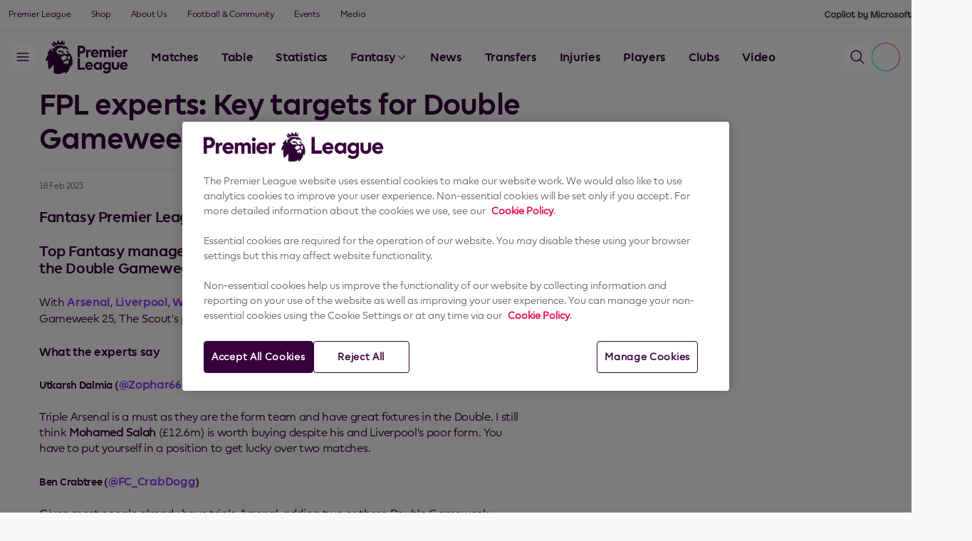

--- FILE ---
content_type: text/html;charset=utf-8
request_url: https://www.premierleague.com/en/news/3063548
body_size: 15725
content:
<!doctype html>
<html lang="en">

<head>
	<meta charset="UTF-8">
	<meta http-equiv="X-UA-Compatible" content="IE=edge,chrome=1">
	<meta name="viewport" content="width=device-width, initial-scale=1">

	<meta name="twitter:title" content="FPL experts: Key targets for Double Gameweek 25"/>
<meta data-analytics="screen_page_category" content="news"/>
<meta name="keywords" content="text"/>
<meta property="og:type" content="article"/>
<meta name="description" content="Top Fantasy managers discuss the best players to bring in ahead of the Double Gameweek"/>
<meta name="twitter:description" content="Top Fantasy managers discuss the best players to bring in ahead of the Double Gameweek"/>
<meta name="twitter:image" content="https://resources.premierleague.com/premierleague/photo/2022/12/28/bdd32bef-5582-4f2d-8df6-f375f84a2c4a/Mohamed-Salah.jpg"/>
<meta data-analytics="screen_page_name" content="article"/>
<meta property="og:title" content="FPL experts: Key targets for Double Gameweek 25"/>
<meta property="og:image" content="https://resources.premierleague.com/premierleague/photo/2022/12/28/bdd32bef-5582-4f2d-8df6-f375f84a2c4a/Mohamed-Salah.jpg"/>
<title>FPL experts: Key targets for Double Gameweek 25</title>
<meta property="og:description" content="Top Fantasy managers discuss the best players to bring in ahead of the Double Gameweek"/>


    <link rel="stylesheet" href="/resources/v1.37.7/styles/screen.css" media="screen" />

	<!-- Sets the theme immediately on <html> element -->
	<script>
	    (function () {
            let selectedTheme = localStorage.getItem('theme');

            if (selectedTheme === 'null') {
                selectedTheme = 'light-theme';
                localStorage.setItem('theme', 'light-theme');
            }

			const prefersDarkTheme = window.matchMedia('(prefers-color-scheme: dark)').matches;
			const theme = selectedTheme || (prefersDarkTheme ? 'dark-theme' : 'light-theme');

			document.documentElement.classList.add(theme);
        })();
	</script>

	<!-- OneTrust Cookies Consent Notice start for premierleague.com -->
	<script src="https://cdn-ukwest.onetrust.com/scripttemplates/otSDKStub.js"
			type="text/javascript"
			charset="UTF-8"
			data-domain-script="cdf436a9-4615-4772-a4b4-7660a91cc3a2" >
	</script>
	<script type="text/javascript">
			function OptanonWrapper() { }
	</script>
	<!-- OneTrust Cookies Consent Notice end for premierleague.com -->

	<script src="/resources/v1.37.7/scripts/vendors.min.js"></script>

    <script>
        window.RESOURCES_VERSION = 'v1.37.7';
		console.info( '%c Version: ' + window.RESOURCES_VERSION + ' ', "background-color: #37003c; color: #ffffff;")
        window.ACTIVE_PL_MATCHWEEK_ID = '23';
        window.ACTIVE_PL_SEASON_ID = '2025';
        window.USE_REQ_LANGUAGE = 'false';
		window.SDP_API = 'https://sdp-prem-prod.premier-league-prod.pulselive.com/api';
		window.LIVESTREAM_REDIRECT = '{$LIVESTREAM_REDIRECT$}';
		window.PLPLUS_ALLOWED_COUNTRIES = '{$PLPLUS_ALLOWED_COUNTRIES$}';
    </script>

	<!-- Google Tag Manager -->
	<script>
		(function(w,d,s,l,i){w[l]=w[l]||[];w[l].push({'gtm.start':
		new Date().getTime(),event:'gtm.js'});var f=d.getElementsByTagName(s)[0],
		j=d.createElement(s),dl=l!='dataLayer'?'&l='+l:'';j.async=true;j.src=
		'https://www.googletagmanager.com/gtm.js?id='+i+dl;f.parentNode.insertBefore(j,f);
		})(window,document,'script','dataLayer','GTM-MDWXC59G');
	</script>
	<!-- End Google Tag Manager -->

	<link rel="apple-touch-icon-precomposed" sizes="57x57" href="/resources/v1.37.7/i/favicon/apple-touch-icon-57x57.png" />
	<link rel="apple-touch-icon-precomposed" sizes="114x114" href="/resources/v1.37.7/i/favicon/apple-touch-icon-114x114.png" />
	<link rel="apple-touch-icon-precomposed" sizes="72x72" href="/resources/v1.37.7/i/favicon/apple-touch-icon-72x72.png" />
	<link rel="apple-touch-icon-precomposed" sizes="144x144" href="/resources/v1.37.7/i/favicon/apple-touch-icon-144x144.png" />
	<link rel="apple-touch-icon-precomposed" sizes="60x60" href="/resources/v1.37.7/i/favicon/apple-touch-icon-60x60.png" />
	<link rel="apple-touch-icon-precomposed" sizes="120x120" href="/resources/v1.37.7/i/favicon/apple-touch-icon-120x120.png" />
	<link rel="apple-touch-icon-precomposed" sizes="76x76" href="/resources/v1.37.7/i/favicon/apple-touch-icon-76x76.png" />
	<link rel="apple-touch-icon-precomposed" sizes="152x152" href="/resources/v1.37.7/i/favicon/apple-touch-icon-152x152.png" />
	<link rel="icon" type="image/png" href="/resources/v1.37.7/i/favicon/favicon-196x196.png" sizes="196x196" />
	<link rel="icon" type="image/png" href="/resources/v1.37.7/i/favicon/favicon-96x96.png" sizes="96x96" />
	<link rel="icon" type="image/png" href="/resources/v1.37.7/i/favicon/favicon-32x32.png" sizes="32x32" />
	<link rel="icon" type="image/png" href="/resources/v1.37.7/i/favicon/favicon-16x16.png" sizes="16x16" />
	<link rel="icon" type="image/png" href="/resources/v1.37.7/i/favicon/favicon-128.png" sizes="128x128" />
	<link rel="shortcut icon" href="/resources/v1.37.7/i/favicon/favicon.ico" />

	<!-- Adobe SDK -->
    <script src="https://assets.adobedtm.com/e7ad550d4f82/693c01019a2b/launch-a4f579b5dcc4.min.js"></script>

    


<script>
    if(!window.PULSE){window.PULSE={};}
    window.PULSE.envPaths = {"label":"production","domain":["www.premierleague.com"],"cdn":"/resources/v1.37.7/","api":"//api.premierleague.com","sso":{"authUrl":"https://account.premierleague.com","apiUrl":"https://api.pingone.eu/v1","environmentId":"68340de1-dfb9-412e-937c-20172986d129","clientId":"1f243d70-a140-4035-8c41-341f5af5aa12","disableAccountClientId":"0d9d0891-5a51-4f9e-b30d-46d76049e0ab","updateEmailClientId":"10a4ca84-8aca-497f-9a08-10e36e28c7a8","u13AppId":"c2906aae-cb6e-44d1-838f-0d3565380c06","pairing2FAClientId":"313a7ebb-d02c-41a9-bb3c-c97d21f3ada7","unpairing2FAClientId":"ff025e81-6b69-4082-a4fe-176632f4a34d"},"preferences":"https://api.premierleague.com/preferences/user/preferences","copilotApi":"https://ai.premierleaguedigital.com/api/companion/v1/","contentPersonalisationApi":"https://api.premierleague.com/personalisation","firebase":{"apiKey":"AIzaSyA-IEfY0MbeRPZlQkaxq-tytyzM7buoHYs","authDomain":"premier-league-app-v2-prod.firebaseapp.com","projectId":"premier-league-app-v2-prod","storageBucket":"premier-league-app-v2-prod.firebasestorage.app","messagingSenderId":"275434933608","appId":"1:275434933608:web:965f404a62d6a953b21add","measurementId":"G-X3CFNBHB32"},"evergent":{"apiUrl":"https://rest-stage-epl.evergent.com/epl","apiKey":"OWgsk66kLTLwlDDv","channelPartnerID":"EPL","subscriptionRequestMessage":"GetActiveSubscriptionsRequestMessage","packagesRequestMessage":"GetPkgsAndProdsWithPromosRequestMessage","paymentsRequestMessage":"GetPaymentsRequestMessage","signatureUrl":"https://payment-integration-origin.premier-league-dev.pulselive.com/api/payment/signature/generation","checkoutUrl":"https://epl-web-stage.evergent.com/checkout","removeSubscriptionRequestMessage":"RemoveSubscriptionRequestMessage"},"starHub":{"authUrl":"https://auth.pingone.eu","environmentId":"e69793ed-3569-4011-91e8-8eb91e0fb1f9","clientId":"e47eec8a-6940-4349-ad14-e8cc931d9ec1","acrValues":"5c7c12481f587350853df4c0995079e9"},"mediaKind":{"kssUrl":"https://ottapp-appgw-client-a.proda.epl.tv3cloud.com/S1/kss/signkey"}};
</script><script src="//translations.premier-league-prod.pulselive.com/premierleague/en.js" charset="UTF-8"></script>

<meta name="route-tags" content="">
<link rel="preload" href="//cdn.optimizely.com/js/5530288147660800.js" as="script">
<link rel="preconnect" href="//logx.optimizely.com">
<script>
  // Make sure this is run before the Optimizely script is executed so it stops events from being sent
  // You can also move this logic to the Project JavaScript within Optimizely itself
  // IMPORTANT: Write your own getCookie function if you need to read out OneTrust or another tool
    function getCookie(name) {
        var nameEQ = name + "=";
        var cookies = document.cookie.split(';');
        for (var i = 0; i < cookies.length; i++) {
            var c = cookies[i];
            while (c.charAt(0) === ' ') {
                c = c.substring(1);
            }
            if (c.indexOf(nameEQ) === 0) {
                return decodeURIComponent(c.substring(nameEQ.length));
            }
        }
        return "";
    }


    if (getCookie('OptanonConsent').indexOf('C0002:1') == -1){
        // Hold events if cookie wall is not accepted and no decision was made yet
        window.optimizely = window.optimizely || [];
        window.optimizely.push({
            "type": "holdEvents"
        });
    }
</script>

<script src="https://cdn.optimizely.com/js/5530288147660800.js"></script>

<script>
    // Check if cookie wall is accepted sufficiently
    if (getCookie('OptanonConsent').indexOf('C0002:0') != -1 && getCookie('OptanonConsent').indexOf('interactionCount=0') == -1) {
        // Opt out visitors once cookie wall is declined
        window["optimizely"].push({
            "type": "disable",
            "scope": "tracking"
        });
    } else if (getCookie('OptanonConsent').indexOf('C0002:1') != -1) {
        // Send events once cookie wall is accepted
        window.optimizely = window.optimizely || [];
        window.optimizely.push({
            "type": "sendEvents"
        });
    }
        
    // OPTIONAL: Fire it on interaction with the cookie banner as well
    window.addEventListener('OneTrustGroupsUpdated', (event) => {
        if (event.detail.includes('C0002')) {
            window.optimizely = window.optimizely || [];
            window.optimizely.push({
                "type": "sendEvents"
            });
        } else {
            // Check if cookie wall was explicitely declined
            // Opt out visitors once cookie wall is declined
            window["optimizely"].push({
                "type": "disable",
                "scope": "tracking"
            }); 
        }
    });
</script>
<script async src="https://securepubads.g.doubleclick.net/tag/js/gpt.js"></script>
<script>
	var googletag = googletag || {};
	googletag.cmd = googletag.cmd || [];
	googletag.cmd.push(function() {
		// Enable SRA and services.
		googletag.pubads().enableSingleRequest();
		googletag.enableServices();
	});
</script>
<script type='text/javascript'>
			(function() {
					/** CONFIGURATION START **/
					var _sf_async_config = window._sf_async_config = (window._sf_async_config || {});
					_sf_async_config.uid = 67021
					_sf_async_config.domain = window.location.hostname;
					_sf_async_config.useCanonical = true;
					_sf_async_config.useCanonicalDomain = true;
					_sf_async_config.flickerControl = false;
					_sf_async_config.sections = ''; //SET PAGE SECTION(S)
					_sf_async_config.authors = ''; //SET PAGE AUTHOR(S)
					/** CONFIGURATION END **/
					function loadChartbeat() {
							var e = document.createElement('script');
							var n = document.getElementsByTagName('script')[0];
							e.type = 'text/javascript';
							e.async = true;
							e.src = '//static.chartbeat.com/js/chartbeat.js';
	  					n.parentNode.insertBefore(e, n);
					}
					loadChartbeat();
			})();
	</script>

<script src="https://sdk.mvp.fan/web-sdk/0.22.0/index.js"></script>
<script>
    // Initialize the SDK
    BlazeSDK.Initialize("b95c92c4952a43a5bc5f7e692c1e3636", {
        shouldModifyUrlWithStoryId: false,
        prefetchingPolicy: 'low'
    });
    document.addEventListener("onBlazeSDKConnect", () => {
        window.BlazeSDKConnected = true;
    });
</script>


</head>

<body class="js-lazy-load-images wireframe-ui {{theme}}" data-widget="viewport-glue">

	

        
        
        
        
        
        
        
        
        
        
        
        

<div 
    data-d2c
    class="onboarding" 
    data-widget="onboarding/onboarding"
    data-playlist-id="4324833"
    data-popular-players="[223340,178301,444102,513418,451340,44699,244851,231747,111234,169528,492859,118748,223094,141746,208706,60689,484420,154566,178186,247412]"
    data-privacy-policy="&quot;\u003cp\u003e\u003cspan data-sheets-root\u003d\&quot;1\&quot;\u003eOur \u003ca class\u003d\&quot;in-cell-link\&quot; href\u003d\&quot;https://premierleague.com/en/privacy-policy\&quot; target\u003d\&quot;_blank\&quot; rel\u003d\&quot;noopener\&quot;\u003ePrivacy Policy\u003c/a\u003e explains why the Premier League collects your data and how it is processed. If you are under 18, please refer to our \u003ca class\u003d\&quot;in-cell-link\&quot; href\u003d\&quot;https://premierleague.com/en/privacy-policy-child-q\u0026amp;as\&quot; target\u003d\&quot;_blank\&quot; rel\u003d\&quot;noopener\&quot;\u003eChilds Privacy Policy Q\u0026amp;A\u003c/a\u003e.\u003cbr /\u003e\u003cbr /\u003eYou can manage your email preferences and update what we send to you at any time by logging into your account and selecting \u0027Preferences \u0026amp; Interests\u0027 within your Settings.\u003cbr /\u003e\u003cbr /\u003eIf you no longer wish to receive communications from the club(s) you support, please contact them directly. More information is available on our \u003ca class\u003d\&quot;in-cell-link\&quot; href\u003d\&quot;https://www.premierleague.com/en/withdrawing-consent-from-clubs\&quot; target\u003d\&quot;_blank\&quot; rel\u003d\&quot;noopener\&quot;\u003eWithdrawing consent from Clubs\u003c/a\u003e page.\u003cbr /\u003e\u003cbr /\u003ePlease refer to our \u003ca class\u003d\&quot;in-cell-link\&quot; href\u003d\&quot;https://premierleague.com/en/terms-and-conditions\&quot; target\u003d\&quot;_blank\&quot; rel\u003d\&quot;noopener\&quot;\u003eTerms \u0026amp; Conditions\u003c/a\u003e for any further information.\u003c/span\u003e\u003c/p\u003e&quot;"
    data-partners="[{&quot;id&quot;:&quot;consent-marketing-partner-adobe&quot;,&quot;name&quot;:&quot;Adobe&quot;},{&quot;id&quot;:&quot;consent-marketing-partner-avery-dennison&quot;,&quot;name&quot;:&quot;Avery Dennison&quot;},{&quot;id&quot;:&quot;consent-marketing-partner-barclays&quot;,&quot;name&quot;:&quot;Barclays*&quot;},{&quot;id&quot;:&quot;consent-marketing-partner-coca-cola&quot;,&quot;name&quot;:&quot;Coca-Cola&quot;},{&quot;id&quot;:&quot;consent-marketing-partner-easports&quot;,&quot;name&quot;:&quot;EA Sports&quot;},{&quot;id&quot;:&quot;consent-marketing-partner-footballmanager&quot;,&quot;name&quot;:&quot;Football Manager&quot;},{&quot;id&quot;:&quot;consent-marketing-partner-guinness&quot;,&quot;name&quot;:&quot;Guinness&quot;},{&quot;id&quot;:&quot;consent-marketing-partner-microsoft&quot;,&quot;name&quot;:&quot;Microsoft&quot;},{&quot;id&quot;:&quot;consent-marketing-partner-puma&quot;,&quot;name&quot;:&quot;Puma&quot;},{&quot;id&quot;:&quot;consent-marketing-partner-rezzil&quot;,&quot;name&quot;:&quot;Rezzil&quot;},{&quot;id&quot;:&quot;consent-marketing-partner-sorare&quot;,&quot;name&quot;:&quot;Sorare*&quot;},{&quot;id&quot;:&quot;consent-marketing-partner-topps&quot;,&quot;name&quot;:&quot;Topps&quot;}]"
>
</div>


    <button class="skip-to js-skip-to-main">Skip to main content</button>

<nav class="main-navigation-wrapper">
    
<div class="top-nav" data-widget="navigation/top-nav">
    <ul class="top-nav__menu js-main-nav u-hide-tablet">



            <li class="top-nav__menu-item ">
                    <a class="top-nav__menu-link "  href="https://www.premierleague.com/en/">
                        Premier League
                    </a>
            </li>


            <li class="top-nav__menu-item ">
                    <a class="top-nav__menu-link "  href="https://shop.premierleague.com/gb/en/home/">
                        Shop
                    </a>
            </li>


            <li class="top-nav__menu-item ">
                    <a class="top-nav__menu-link "  href="https://www.premierleague.com/en/about">
                        About Us
                    </a>
            </li>


            <li class="top-nav__menu-item ">
                    <a class="top-nav__menu-link "  href="https://www.premierleague.com/en/footballandcommunity">
                        Football & Community
                    </a>
            </li>


            <li class="top-nav__menu-item ">
                    <a class="top-nav__menu-link "  href="https://www.premierleague.com/en/events">
                        Events
                    </a>
            </li>


            <li class="top-nav__menu-item ">
                    <a class="top-nav__menu-link "  href="https://www.premierleague.com/en/media/statements">
                        Media
                    </a>
            </li>
    </ul>

    <div class="top-nav__more-dropdown js-top-nav-more">
        <button class="top-nav__nav-button button button--text button--medium js-dropdown-button">
            More
	<svg class="icon " aria-hidden="true">
		<use xmlns:xlink="http://www.w3.org/1999/xlink" xlink:href="/resources/v1.37.7/i/svg-output/icons.svg#icn-chevron-down"></use>
	</svg>
        </button>
        <ul class="top-nav__dropdown js-more-dropdown js-dropdown-menu"></ul>
    </div>



        <div class="top-nav__partner top-nav__partner--copilot">
            <img src="" class="top-nav__partner-image" alt="Copilot logo" />
        </div>
    
</div>

<div class="main-nav" data-widget="navigation/main-nav" data-quick-links-playlist-id="4299080">
    <div class="main-nav__container">
        <button class="main-nav__menu-button button button--filled-tonal js-menu-button" aria-label="Menu" aria-expanded="false" data-testid="menuButton"></button>

        <a href="https://www.premierleague.com/en" class="main-nav__logo" aria-label="Premier League Homepage"></a>

        <ul class="main-nav__nav js-main-nav">
                <li class="main-nav__nav-item js-main-nav-item">
                        <a class="main-nav__nav-item-link  button button--text button--medium"  href="https://www.premierleague.com/en/matches">
                            Matches
                        </a>
                </li>
                <li class="main-nav__nav-item js-main-nav-item">
                        <a class="main-nav__nav-item-link  button button--text button--medium"  href="https://www.premierleague.com/en/tables">
                            Table
                        </a>
                </li>
                <li class="main-nav__nav-item js-main-nav-item">
                        <a class="main-nav__nav-item-link  button button--text button--medium"  href="https://www.premierleague.com/en/stats">
                            Statistics
                        </a>
                </li>
                <li class="main-nav__nav-item js-main-nav-item">
                        <button class="main-nav__nav-button button button--text button--medium js-dropdown-button" aria-expanded="false" >
                            Fantasy
                                <div class="main-nav__nav-button-icon icon js-dropdown-icon"></div>
                        </button>

                            <ul class="main-nav__dropdown js-dropdown-menu">
                                    <li class="main-nav__dropdown-item">
                                    <a class="main-nav__dropdown-item-link menu-item "  href="https://www.premierleague.com/en/fantasy">
                                            Fantasy Premier League
                                        </a>
                                    </li>
                                    <li class="main-nav__dropdown-item">
                                    <a class="main-nav__dropdown-item-link menu-item "  href="https://draft.premierleague.com/">
                                            Fantasy Draft
                                        </a>
                                    </li>
                                    <li class="main-nav__dropdown-item">
                                    <a class="main-nav__dropdown-item-link menu-item "  href="https://fplchallenge.premierleague.com/">
                                            Fantasy Challenge
                                        </a>
                                    </li>
                            </ul>
                </li>
                <li class="main-nav__nav-item js-main-nav-item">
                        <a class="main-nav__nav-item-link  button button--text button--medium"  href="https://www.premierleague.com/en/news">
                            News
                        </a>
                </li>
                <li class="main-nav__nav-item js-main-nav-item">
                        <a class="main-nav__nav-item-link  button button--text button--medium"  href="https://www.premierleague.com/en/transfers">
                            Transfers
                        </a>
                </li>
                <li class="main-nav__nav-item js-main-nav-item">
                        <a class="main-nav__nav-item-link  button button--text button--medium"  href="https://www.premierleague.com/en/latest-player-injuries">
                            Injuries
                        </a>
                </li>
                <li class="main-nav__nav-item js-main-nav-item">
                        <a class="main-nav__nav-item-link  button button--text button--medium"  href="https://www.premierleague.com/en/players">
                            Players
                        </a>
                </li>
                <li class="main-nav__nav-item js-main-nav-item">
                        <a class="main-nav__nav-item-link  button button--text button--medium"  href="https://www.premierleague.com/en/clubs">
                            Clubs
                        </a>
                </li>
                <li class="main-nav__nav-item js-main-nav-item">
                        <a class="main-nav__nav-item-link  button button--text button--medium"  href="https://www.premierleague.com/en/video">
                            Video
                        </a>
                </li>
                <li class="main-nav__nav-item js-main-nav-item">
                        <a class="main-nav__nav-item-link  button button--text button--medium"  href="https://www.premierleague.com/en/watch-live">
                            Watch Live
                        </a>
                </li>
        </ul>
        <div class="main-nav__more-dropdown js-main-nav-more">
            <button class="main-nav__nav-button button button--text button--medium js-dropdown-button">
                More
                <div class="main-nav__nav-button-icon icon js-dropdown-icon"></div>
            </button>
            <ul class="main-nav__dropdown js-more-dropdown js-dropdown-menu"></ul>
        </div>



        <div class="main-nav__action-menu main-nav__action-menu--updated-position">
            
<div class="copilot copilot--trigger-wrapper" data-widget="copilot-trigger/copilot-trigger"></div>
            <button class="main-nav__search-button button button--filled-tonal js-search-button" aria-label="Search" data-testid="searchButton"></button>

                <div class="profile-button js-user-profile" aria-label="Profile" data-testid="profileButton"></div>

        </div>
    </div>
</div>

<div class="side-nav js-side-nav" data-widget="navigation/side-nav">
    <div class="side-nav__overlay js-overlay"></div>

    <div class="side-nav__menu js-side-nav-menu">
        <div class="side-nav__header">
            <a href="/en" class="side-nav__logo" aria-label="Premier League Homepage"></a>
            <button class="side-nav__close-button button button--text js-close-button" aria-label="Close"></button>
        </div>

        <div class="side-nav__menu-wrapper">
            <div class="side-nav__container side-nav__container--search js-side-nav-container">
                
<div data-d2c data-widget="sso/sso-user" class="sso-user">
</div>

<div class="side-nav-menu">

    <ul class="side-nav-menu__menu js-menu" role="menubar" aria-label="">

            <li class="side-nav-menu__menu-item" role="none">

                    <a 
                        class="side-nav-menu__menu-link menu-item js-menu-item  " 
                         
                        href="https://www.premierleague.com/en/"
                        data-nav-index="0"
                        role="menuitem"
                    >
                        Home
                    </a>
            </li>

            <li class="side-nav-menu__menu-item" role="none">

                    <a 
                        class="side-nav-menu__menu-link menu-item js-menu-item  " 
                         
                        href="https://www.premierleague.com/en/matches"
                        data-nav-index="1"
                        role="menuitem"
                    >
                        Matches
                    </a>
            </li>

            <li class="side-nav-menu__menu-item" role="none">

                    <a 
                        class="side-nav-menu__menu-link menu-item js-menu-item  " 
                         
                        href="https://www.premierleague.com/en/tables"
                        data-nav-index="2"
                        role="menuitem"
                    >
                        Table
                    </a>
            </li>

            <li class="side-nav-menu__menu-item" role="none">

                    <a 
                        class="side-nav-menu__menu-link menu-item js-menu-item  " 
                         
                        href="https://www.premierleague.com/en/stats"
                        data-nav-index="3"
                        role="menuitem"
                    >
                        Statistics
                    </a>
            </li>

            <li class="side-nav-menu__menu-item" role="none">

                    
                    <button
                        class="side-nav-menu__sub-menu-item menu-item js-menu-item  "
                        data-nav-index="4"
                        data-target="Fantasy"
                        role="menuitem"
                        aria-expanded="false"
                    >
                        Fantasy
                        
                        <div class="side-nav-menu__sub-menu-item-icon icon js-dropdown-icon"></div>
                    </button>

                        <div class="side-nav-menu__sub-menu-container u-hide js-sub-menu" data-sub-menu="Fantasy" aria-hidden="true">
    <div class="side-nav__header side-nav__header--sub-menu js-sub-menu-header">
        <button class="side-nav__back-button button button--text js-back-button" aria-label="Back"></button>
        <button class="side-nav__close-button button button--text js-close-button" aria-label="Close"></button>
    </div>

                            <span class="side-nav-menu__sub-menu-title">
                                Fantasy
                            </span>

                            <ul 
                                class="side-nav-menu__sub-menu"
                                role="menu"
                                aria-label="Fantasy"
                            >

                                    <li class="side-nav-menu__menu-item" role="none">
                                            <a 
                                                class="side-nav-menu__menu-link menu-item js-sub-menu-item js-link  " 
                                                 
                                                href="https://www.premierleague.com/en/fantasy"
                                                role="menuitem"
                                            >
                                                Fantasy Premier League
                                            </a>
                                    </li>

                                    <li class="side-nav-menu__menu-item" role="none">
                                            <a 
                                                class="side-nav-menu__menu-link menu-item js-sub-menu-item js-link  " 
                                                 
                                                href="https://draft.premierleague.com/"
                                                role="menuitem"
                                            >
                                                FPL Draft
                                            </a>
                                    </li>

                                    <li class="side-nav-menu__menu-item" role="none">
                                            <a 
                                                class="side-nav-menu__menu-link menu-item js-sub-menu-item js-link  " 
                                                 
                                                href="https://fplchallenge.premierleague.com"
                                                role="menuitem"
                                            >
                                                Fantasy Challenge
                                            </a>
                                    </li>
                            </ul>
                        </div>
            </li>

            <li class="side-nav-menu__menu-item" role="none">

                    <a 
                        class="side-nav-menu__menu-link menu-item js-menu-item  " 
                         
                        href="https://www.premierleague.com/en/games"
                        data-nav-index="5"
                        role="menuitem"
                    >
                        Games
                    </a>
            </li>

            <li class="side-nav-menu__menu-item" role="none">

                    <a 
                        class="side-nav-menu__menu-link menu-item js-menu-item  " 
                         
                        href="https://www.premierleague.com/en/transfers"
                        data-nav-index="6"
                        role="menuitem"
                    >
                        Transfers
                    </a>
            </li>

            <li class="side-nav-menu__menu-item" role="none">

                    <a 
                        class="side-nav-menu__menu-link menu-item js-menu-item  " 
                         
                        href="https://www.premierleague.com/en/latest-player-injuries"
                        data-nav-index="7"
                        role="menuitem"
                    >
                        Injuries
                    </a>
            </li>

            <li class="side-nav-menu__menu-item" role="none">

                    
                    <button
                        class="side-nav-menu__sub-menu-item menu-item js-menu-item  "
                        data-nav-index="8"
                        data-target="News"
                        role="menuitem"
                        aria-expanded="false"
                    >
                        News
                        
                        <div class="side-nav-menu__sub-menu-item-icon icon js-dropdown-icon"></div>
                    </button>

                        <div class="side-nav-menu__sub-menu-container u-hide js-sub-menu" data-sub-menu="News" aria-hidden="true">
    <div class="side-nav__header side-nav__header--sub-menu js-sub-menu-header">
        <button class="side-nav__back-button button button--text js-back-button" aria-label="Back"></button>
        <button class="side-nav__close-button button button--text js-close-button" aria-label="Close"></button>
    </div>

                            <span class="side-nav-menu__sub-menu-title">
                                News
                            </span>

                            <ul 
                                class="side-nav-menu__sub-menu"
                                role="menu"
                                aria-label="News"
                            >

                                    <li class="side-nav-menu__menu-item" role="none">
                                            <a 
                                                class="side-nav-menu__menu-link menu-item js-sub-menu-item js-link  " 
                                                 
                                                href="https://www.premierleague.com/en/news"
                                                role="menuitem"
                                            >
                                                News
                                            </a>
                                    </li>

                                    <li class="side-nav-menu__menu-item" role="none">
                                            <a 
                                                class="side-nav-menu__menu-link menu-item js-sub-menu-item js-link  " 
                                                 
                                                href="https://www.premierleague.com/en/fantasy-news"
                                                role="menuitem"
                                            >
                                                Fantasy News
                                            </a>
                                    </li>
                            </ul>
                        </div>
            </li>

            <li class="side-nav-menu__menu-item" role="none">

                    
                    <button
                        class="side-nav-menu__sub-menu-item menu-item js-menu-item  "
                        data-nav-index="9"
                        data-target="Video&Audio"
                        role="menuitem"
                        aria-expanded="false"
                    >
                        Video & Audio
                        
                        <div class="side-nav-menu__sub-menu-item-icon icon js-dropdown-icon"></div>
                    </button>

                        <div class="side-nav-menu__sub-menu-container u-hide js-sub-menu" data-sub-menu="Video&Audio" aria-hidden="true">
    <div class="side-nav__header side-nav__header--sub-menu js-sub-menu-header">
        <button class="side-nav__back-button button button--text js-back-button" aria-label="Back"></button>
        <button class="side-nav__close-button button button--text js-close-button" aria-label="Close"></button>
    </div>

                            <span class="side-nav-menu__sub-menu-title">
                                Video & Audio
                            </span>

                            <ul 
                                class="side-nav-menu__sub-menu"
                                role="menu"
                                aria-label="Video & Audio"
                            >

                                    <li class="side-nav-menu__menu-item" role="none">
                                            <a 
                                                class="side-nav-menu__menu-link menu-item js-sub-menu-item js-link  " 
                                                 
                                                href="https://www.premierleague.com/en/video"
                                                role="menuitem"
                                            >
                                                Latest Video
                                            </a>
                                    </li>

                                    <li class="side-nav-menu__menu-item" role="none">
                                            <a 
                                                class="side-nav-menu__menu-link menu-item js-sub-menu-item js-link  " 
                                                 
                                                href="https://www.premierleague.com/en/video/series"
                                                role="menuitem"
                                            >
                                                Video Series
                                            </a>
                                    </li>

                                    <li class="side-nav-menu__menu-item" role="none">
                                            <a 
                                                class="side-nav-menu__menu-link menu-item js-sub-menu-item js-link  " 
                                                 
                                                href="https://www.premierleague.com/en/video/the-archive"
                                                role="menuitem"
                                            >
                                                Archive
                                            </a>
                                    </li>

                                    <li class="side-nav-menu__menu-item" role="none">
                                            <a 
                                                class="side-nav-menu__menu-link menu-item js-sub-menu-item js-link  " 
                                                 
                                                href="https://www.premierleague.com/en/news/1820580/off-the-bench-can-you-ignore-cunha-in-fpl"
                                                role="menuitem"
                                            >
                                                FPL Podcast
                                            </a>
                                    </li>
                            </ul>
                        </div>
            </li>

            <li class="side-nav-menu__menu-item" role="none">

                    
                    <button
                        class="side-nav-menu__sub-menu-item menu-item js-menu-item  "
                        data-nav-index="10"
                        data-target="WatchLive"
                        role="menuitem"
                        aria-expanded="false"
                    >
                        Watch Live
                        
                        <div class="side-nav-menu__sub-menu-item-icon icon js-dropdown-icon"></div>
                    </button>

                        <div class="side-nav-menu__sub-menu-container u-hide js-sub-menu" data-sub-menu="WatchLive" aria-hidden="true">
    <div class="side-nav__header side-nav__header--sub-menu js-sub-menu-header">
        <button class="side-nav__back-button button button--text js-back-button" aria-label="Back"></button>
        <button class="side-nav__close-button button button--text js-close-button" aria-label="Close"></button>
    </div>

                            <span class="side-nav-menu__sub-menu-title">
                                Watch Live
                            </span>

                            <ul 
                                class="side-nav-menu__sub-menu"
                                role="menu"
                                aria-label="Watch Live"
                            >

                                    <li class="side-nav-menu__menu-item" role="none">
                                            <a 
                                                class="side-nav-menu__menu-link menu-item js-sub-menu-item js-link  " 
                                                 
                                                href="https://www.premierleague.com/en/watch-live"
                                                role="menuitem"
                                            >
                                                Broadcasters
                                            </a>
                                    </li>

                                    <li class="side-nav-menu__menu-item" role="none">
                                            <a 
                                                class="side-nav-menu__menu-link menu-item js-sub-menu-item js-link  " 
                                                 
                                                href="https://www.premierleague.com/en/usa-bar-finder"
                                                role="menuitem"
                                            >
                                                USA Bar Finder
                                            </a>
                                    </li>
                            </ul>
                        </div>
            </li>

            <li class="side-nav-menu__menu-item" role="none">

                    <a 
                        class="side-nav-menu__menu-link menu-item js-menu-item  " 
                         
                        href="https://www.premierleague.com/en/clubs"
                        data-nav-index="11"
                        role="menuitem"
                    >
                        Clubs
                    </a>
            </li>

            <li class="side-nav-menu__menu-item" role="none">

                    <a 
                        class="side-nav-menu__menu-link menu-item js-menu-item  " 
                         
                        href="https://www.premierleague.com/en/players"
                        data-nav-index="12"
                        role="menuitem"
                    >
                        Players
                    </a>
            </li>

            <li class="side-nav-menu__menu-item" role="none">

                    <a 
                        class="side-nav-menu__menu-link menu-item js-menu-item  " 
                         
                        href="https://www.premierleague.com/en/awards"
                        data-nav-index="13"
                        role="menuitem"
                    >
                        Awards
                    </a>
            </li>

            <li class="side-nav-menu__menu-item" role="none">

                    <a 
                        class="side-nav-menu__menu-link menu-item js-menu-item  " 
                         
                        href="https://www.premierleague.com/en/tickets"
                        data-nav-index="14"
                        role="menuitem"
                    >
                        Tickets
                    </a>
            </li>

            <li class="side-nav-menu__menu-item" role="none">

                    <a 
                        class="side-nav-menu__menu-link menu-item js-menu-item  " 
                         
                        href="https://www.premierleague.com/en/news/4345793/sign-up-now-to-mypremier-league/"
                        data-nav-index="15"
                        role="menuitem"
                    >
                        myPremierLeague
                    </a>
            </li>
    </ul>
</div>

            </div>

            <hr class="divider divider--middle-inset" />

            <div class="side-nav__container side-nav__container--menu js-side-nav-container">
                
<div class="side-nav-menu">
        <span class="side-nav-menu__header">
            More From the PL
        </span>

    <ul class="side-nav-menu__menu js-menu" role="menubar" aria-label="More From the PL">

            <li class="side-nav-menu__menu-item" role="none">

                    
                    <button
                        class="side-nav-menu__sub-menu-item menu-item js-menu-item js-club-sites-button "
                        data-nav-index="0"
                        data-target="ClubWebsites"
                        role="menuitem"
                        aria-expanded="false"
                    >
                        Club Websites
                        
                        <div class="side-nav-menu__sub-menu-item-icon icon js-dropdown-icon"></div>
                    </button>

                        <div class="side-nav-menu__sub-menu-container u-hide js-sub-menu" data-sub-menu="ClubWebsites" aria-hidden="true">
    <div class="side-nav__header side-nav__header--sub-menu js-sub-menu-header">
        <button class="side-nav__back-button button button--text js-back-button" aria-label="Back"></button>
        <button class="side-nav__close-button button button--text js-close-button" aria-label="Close"></button>
    </div>

                            <span class="side-nav-menu__sub-menu-title">
                                Club Websites
                            </span>

                            <div class="side-nav-menu__sub-menu js-sub-menu-clubs" data-nav-index="0"></div>
                        </div>
            </li>

            <li class="side-nav-menu__menu-item" role="none">

                    <a 
                        class="side-nav-menu__menu-link menu-item js-menu-item  " 
                         
                        href="https://www.premierleague.com/en/"
                        data-nav-index="1"
                        role="menuitem"
                    >
                        Premier League
                    </a>
            </li>

            <li class="side-nav-menu__menu-item" role="none">

                    <a 
                        class="side-nav-menu__menu-link menu-item js-menu-item  " 
                         
                        href="https://shop.premierleague.com/gb/en/home/"
                        data-nav-index="2"
                        role="menuitem"
                    >
                        Shop
                    </a>
            </li>

            <li class="side-nav-menu__menu-item" role="none">

                    <a 
                        class="side-nav-menu__menu-link menu-item js-menu-item  " 
                         
                        href="https://www.premierleague.com/en/about"
                        data-nav-index="3"
                        role="menuitem"
                    >
                        About Us
                    </a>
            </li>

            <li class="side-nav-menu__menu-item" role="none">

                    <a 
                        class="side-nav-menu__menu-link menu-item js-menu-item  " 
                         
                        href="https://www.premierleague.com/en/footballandcommunity"
                        data-nav-index="4"
                        role="menuitem"
                    >
                        Football & Community
                    </a>
            </li>

            <li class="side-nav-menu__menu-item" role="none">

                    <a 
                        class="side-nav-menu__menu-link menu-item js-menu-item  " 
                         
                        href="https://www.premierleague.com/en/events"
                        data-nav-index="5"
                        role="menuitem"
                    >
                        Events
                    </a>
            </li>

            <li class="side-nav-menu__menu-item" role="none">

                    <a 
                        class="side-nav-menu__menu-link menu-item js-menu-item  " 
                         
                        href="https://www.premierleague.com/en/media/statements"
                        data-nav-index="6"
                        role="menuitem"
                    >
                        Media
                    </a>
            </li>

            <li class="side-nav-menu__menu-item" role="none">

                    <a 
                        class="side-nav-menu__menu-link menu-item js-menu-item  " 
                         
                        href="https://www.premierleague.com/en/events/summerseries"
                        data-nav-index="7"
                        role="menuitem"
                    >
                        Summer Series
                    </a>
            </li>
    </ul>
</div>

            </div>

            <hr class="divider divider--middle-inset" />

            <div class="side-nav__container side-nav__container--promo js-side-nav-container">
                <!-- 
The following has evaluated to null or missing:
==> menuItem.content.additionalCssClasses  [in template "Language Switcher" at line 61, column 42]

----
Tip: It's the step after the last dot that caused this error, not those before it.
----
Tip: If the failing expression is known to legally refer to something that's sometimes null or missing, either specify a default value like myOptionalVar!myDefault, or use <#if myOptionalVar??>when-present<#else>when-missing</#if>. (These only cover the last step of the expression; to cover the whole expression, use parenthesis: (myOptionalVar.foo)!myDefault, (myOptionalVar.foo)??
----

----
FTL stack trace ("~" means nesting-related):
	- Failed at: #assign newLanguagePath = "/" + menuI...  [in template "Language Switcher" in macro "listMenuItems" at line 61, column 9]
	- Reached through: @listMenuItems menuItems=menu.children  [in template "Language Switcher" at line 83, column 17]
----
 -->
<div class="side-nav-menu">
        <span class="side-nav-menu__header">
            Privacy & Support
        </span>

    <ul class="side-nav-menu__menu js-menu" role="menubar" aria-label="Privacy & Support">

            <li class="side-nav-menu__menu-item" role="none">

                    <a 
                        class="side-nav-menu__menu-link menu-item js-menu-item  " 
                         
                        href="https://www.premierleague.com/en/about/contact-us"
                        data-nav-index="0"
                        role="menuitem"
                    >
                        Contact Us
                    </a>
            </li>

            <li class="side-nav-menu__menu-item" role="none">

                    <a 
                        class="side-nav-menu__menu-link menu-item js-menu-item  " 
                         
                        href="https://www.premierleague.com/en/about/faq"
                        data-nav-index="1"
                        role="menuitem"
                    >
                        FAQs
                    </a>
            </li>

            <li class="side-nav-menu__menu-item" role="none">

                    <a 
                        class="side-nav-menu__menu-link menu-item js-menu-item  " 
                         
                        href="https://www.premierleague.com/en/terms-and-conditions"
                        data-nav-index="2"
                        role="menuitem"
                    >
                        Terms and Conditions
                    </a>
            </li>

            <li class="side-nav-menu__menu-item" role="none">

                    <a 
                        class="side-nav-menu__menu-link menu-item js-menu-item  " 
                         
                        href="https://www.premierleague.com/en/privacy-policy"
                        data-nav-index="3"
                        role="menuitem"
                    >
                        Privacy Policy
                    </a>
            </li>

            <li class="side-nav-menu__menu-item" role="none">

                    <a 
                        class="side-nav-menu__menu-link menu-item js-menu-item  " 
                         
                        href="https://www.premierleague.com/en/cookie-policy"
                        data-nav-index="4"
                        role="menuitem"
                    >
                        Cookie Policy
                    </a>
            </li>
    </ul>
</div>

            </div>

            <hr class="divider divider--middle-inset" />

            <div class="side-nav__container side-nav__container--more js-side-nav-container">
                
<div class="side-nav-menu">
        <span class="side-nav-menu__header">
            Premier League Channels
        </span>

    <ul class="side-nav-menu__menu js-menu" role="menubar" aria-label="Premier League Channels">

            <li class="side-nav-menu__menu-item" role="none">

                    <a 
                        class="side-nav-menu__menu-link menu-item js-menu-item  " 
                         
                        href="https://www.tiktok.com/@premierleague"
                        data-nav-index="0"
                        role="menuitem"
                    >
                        TikTok
                    </a>
            </li>

            <li class="side-nav-menu__menu-item" role="none">

                    <a 
                        class="side-nav-menu__menu-link menu-item js-menu-item  " 
                         
                        href="https://www.instagram.com/premierleague"
                        data-nav-index="1"
                        role="menuitem"
                    >
                        Instagram
                    </a>
            </li>

            <li class="side-nav-menu__menu-item" role="none">

                    <a 
                        class="side-nav-menu__menu-link menu-item js-menu-item  " 
                         
                        href="https://www.youtube.com/premierleague"
                        data-nav-index="2"
                        role="menuitem"
                    >
                        YouTube
                    </a>
            </li>

            <li class="side-nav-menu__menu-item" role="none">

                    <a 
                        class="side-nav-menu__menu-link menu-item js-menu-item  " 
                         
                        href="https://preml.ge/plwhatsapp"
                        data-nav-index="3"
                        role="menuitem"
                    >
                        Whatsapp
                    </a>
            </li>

            <li class="side-nav-menu__menu-item" role="none">

                    <a 
                        class="side-nav-menu__menu-link menu-item js-menu-item  " 
                         
                        href="https://www.snapchat.com/add/premierleague?"
                        data-nav-index="4"
                        role="menuitem"
                    >
                        Snapchat
                    </a>
            </li>

            <li class="side-nav-menu__menu-item" role="none">

                    <a 
                        class="side-nav-menu__menu-link menu-item js-menu-item  " 
                         
                        href="https://twitter.com/premierleague"
                        data-nav-index="5"
                        role="menuitem"
                    >
                        X
                    </a>
            </li>

            <li class="side-nav-menu__menu-item" role="none">

                    <a 
                        class="side-nav-menu__menu-link menu-item js-menu-item  " 
                         
                        href="https://www.facebook.com/premierleague"
                        data-nav-index="6"
                        role="menuitem"
                    >
                        Facebook
                    </a>
            </li>
    </ul>
</div>

            </div>
        </div>
    </div>
</div>
<div
    class="live-bar is-sticky"
    data-widget="live-bar/live-bar-class"
    data-playlist-id="4322775"
    data-matches-url="https://www.premierleague.com/en/matches"
    data-force-show-playlist="true"
    data-season-id="2025"
    data-competition-id="8"
    data-matchweek-id="6"
>
    <!-- Rendered by JS - live-bar/js/live-bar-class.jsx -->
</div>

<div data-widget="fan-passport/fan-passport" class="js-fan-passport">
</div>

<div
    class="welcome-sheet-container"
    data-widget="welcome-sheet/welcome-sheet-root"
    data-title="myPL, shaped by you"
    data-subtitle="Update your myPremierLeague picks at any time. Simply tap or click wherever you see your initial."
    data-image="4355776"
>
</div>
</nav>

<main id="main-content" class="main-content">
    <div class="page-wrapper">
        <div class="global-ad-slot">
            
<div 
    class="general-takeover" 
    data-widget="advertising/general-takeover"
    data-takeover-name="d2ctakeovertemplate"
    data-takeover-id="div-gpt-ad-1748009719174-0"
    data-expiry-days="30"
    data-cookie-name="ToppsComp_TO"
>
</div><div class="adblock-detection js-adblock-detection adsbygoogle" style="width:1px; height:1px; position: absolute; left: -9999px;"></div>
<!-- Ad Slot ID: /131332370/GeneralLeaderboard -->
<div id='div-gpt-ad-1503491394787-0' class="DFP-banner" style="display:none;">
    <script type='text/javascript'>
        window.addEventListener('OneTrustGroupsUpdated', event => {
            const hasAcceptedNonEssentialCookies = event.detail.length > 1;

            if (hasAcceptedNonEssentialCookies) {
                googletag.cmd.push(function() { 
                    var mapping = googletag.sizeMapping(). 
                    addSize([0, 0], []). 
                    addSize([200, 300], [[320, 50], [320, 480]]).
                    addSize([450, 300], [[320, 50], [1600, 900]]).      
                    addSize([750, 300], [[728, 90], [1600, 900]]). 
                    addSize([990, 300], [[1600, 900],[970, 250], [728,90]]).build();           

                    googletag.defineSlot('/131332370/GeneralLeaderboard', [[320, 50], [728, 90]], 'div-gpt-ad-1503491394787-0').  
                        defineSizeMapping(mapping).
                        addService(googletag.pubads());
                    googletag.pubads().collapseEmptyDivs();

                    googletag.display('div-gpt-ad-1503491394787-0');

                });
            }
        })
    </script>
</div>

        </div>

        <div class="article-template">
    <div class="col-7 col-7-wide col-6-tab">
        

    <article class="article" data-article-id="3063548" data-video-id="" data-widget="article/article">
            <header class="article__header">
                <div class="article__header-info">
                    <h1 class="article__header-title">FPL experts: Key targets for Double Gameweek 25</h1>

                    <div class="article__tags js-tag-list">
                    </div>
                </div>

                    <div class="article__header-media">
                            <div class="article__header-image">
    
        <div class="js-lazy-load u-observed lazy-image-wrapper">
                    <!--         <picture class=" picture ">
                    <source class="" srcset="https://resources.premierleague.pulselive.com/photo-resources/2022/12/28/739a6aed-24b5-4939-b54d-187e4ee4ba50/Mohamed-Salah.jpg?width=425, https://resources.premierleague.pulselive.com/photo-resources/2022/12/28/739a6aed-24b5-4939-b54d-187e4ee4ba50/Mohamed-Salah.jpg?width=850 2x" media="(max-width: 425px)">
                    <source class="" srcset="https://resources.premierleague.pulselive.com/photo-resources/2022/12/28/739a6aed-24b5-4939-b54d-187e4ee4ba50/Mohamed-Salah.jpg?width=768, https://resources.premierleague.pulselive.com/photo-resources/2022/12/28/739a6aed-24b5-4939-b54d-187e4ee4ba50/Mohamed-Salah.jpg?width=1536 2x" media="(max-width: 768px)">
                    <source class="" srcset="https://resources.premierleague.pulselive.com/photo-resources/2022/12/28/739a6aed-24b5-4939-b54d-187e4ee4ba50/Mohamed-Salah.jpg?width=1440, https://resources.premierleague.pulselive.com/photo-resources/2022/12/28/739a6aed-24b5-4939-b54d-187e4ee4ba50/Mohamed-Salah.jpg?width=2880 2x" media="(min-width: 769px)">
                    <img class=" js-faded-image fade-in-on-load picture__img" src="https://resources.premierleague.pulselive.com/photo-resources/2022/12/28/739a6aed-24b5-4939-b54d-187e4ee4ba50/Mohamed-Salah.jpg?width=1440" alt="Mohamed Salah" />
        </picture>
 -->
        </div>
                            </div>

                    </div>

                <div class="article__details">

                    <div class="article__metadata">



                            <span class="article__publish-date">
                                
        <time class="date "
            datetime="18 Feb 2023">

            18 Feb 2023
        </time>

                            </span>
                    </div>

                    <div class="article__share-container js-share-container"></div>
                </div>
            </header>

        <div class="article__wrapper">
                <p class="article__subtitle">Fantasy Premier League</p>

                <p class="article__summary">Top Fantasy managers discuss the best players to bring in ahead of the Double Gameweek</p>

            <div class="article__content js-article__content" data-flatplan-body>
                <p>With <a href="https://www.premierleague.com/clubs/1/Arsenal/overview">Arsenal</a>, <a href="https://www.premierleague.com/clubs/10/Liverpool/overview">Liverpool</a>, <a href="https://www.premierleague.com/clubs/38/Wolverhampton-Wanderers/overview">Wolverhampton Wanderers</a> and <a href="https://www.premierleague.com/clubs/7/Everton/overview">Everton</a> each having a Double Gameweek 25, The Scout's panel of <a href="https://fantasy.premierleague.com/">Fantasy Premier League</a> pick out the key targets.</p>
<h5>What the experts say</h5>
<h6>Utkarsh Dalmia (<a href="https://twitter.com/Zophar666" target="_blank" rel="noopener">@Zophar666</a>)</h6>
<p><span data-sheets-value="{&quot;1&quot;:2,&quot;2&quot;:&quot;I already have triple Arsenal and a Wolves player. I currently have no Liverpool so am considering maybe a couple of players to bolster my numbers for the double despite the poor form they are in.&quot;}" data-sheets-userformat="{&quot;2&quot;:769,&quot;3&quot;:{&quot;1&quot;:0},&quot;11&quot;:3,&quot;12&quot;:0}">Triple Arsenal is a must as they are the form team and have great fixtures in the Double. I still think <strong>Mohamed Salah</strong> (£12.6m) is worth buying despite his and Liverpool's poor form. You have to put yourself in a position to get lucky over two matches.</span></p>
<h6>Ben Crabtree (<a href="https://twitter.com/FC_CrabDogg" target="_blank" rel="noopener">@FC_CrabDogg</a>)</h6>
<p><span data-sheets-value="{&quot;1&quot;:2,&quot;2&quot;:&quot;I already have triple Arsenal and a Wolves player. I currently have no Liverpool so am considering maybe a couple of players to bolster my numbers for the double despite the poor form they are in.&quot;}" data-sheets-userformat="{&quot;2&quot;:769,&quot;3&quot;:{&quot;1&quot;:0},&quot;11&quot;:3,&quot;12&quot;:0}">Given most people already have triple Arsenal, adding two or three Double Gameweek players doesn't seem too ambitious. <strong>Bukayo Saka</strong> (£8.3m) is the standout player to own but <strong>Salah</strong> and <strong>Trent Alexander-Arnold</strong> (£7.3m) could make strong cases despite their high prices.</span></p><div class="articleWidget full-width">


    <div class="video-embedded js-brightcove-player u-hide" data-widget="video-page-player" data-player-name="plVideoPlayer3065272"  data-video-id="premierleague.com_6320398016112" data-share-id="3065272" data-brightcove-player-inactive="true">
        <div data-widget="embeddable-video-player" data-brightcove-player-inactive="true" data-is-brightcove-video="false">
            <div class="video-player__brightcove-error-container js-error-container u-hide">
                <h3 class="video-player__brightcove-error-text">Unfortunately, this video is no longer available. Please try another video.</h3>
            </div>           

    <div class="video-player__main-container js-video-wrapper">
        <div class="inline-video js-video-container">
            <div data-widget="video-player_v2">
                <video id="plVideoPlayer3065272"
                    data-video-id="premierleague.com_6320398016112"
                    data-account="2508689025001"
                    data-player="BvTUJZhBm"
                    data-embed="default"
                    data-tracker-type="VIDEO"
                    data-tracker-id="3065272"
                    data-tracker-action="VIEW"
                    data-tracker-status="false"
                    class="video-player__video video-js js-video-player"
                    controls></video>
                <div class="mini-player-controls">
                    <ul class="mini-player-controls__list">
                        <li class="mini-player-controls__list-item u-margin-right">
                            <button class="mini-player-controls__btn mini-player-controls__btn--mute js-mute">Mute</button>
                        </li>
                        <li class="mini-player-controls__list-item u-margin-right">
                            <button class="mini-player-controls__btn mini-player-controls__btn--pause btn-play js-mini-pause">Play/Pause</button>
                        </li>
                    </ul>

                    <button class="mini-player-controls__btn mini-player-controls__btn--close js-mini-close">Close</button>
                    <button class="mini-player-controls__btn mini-player-controls__btn--top js-to-top">Back to top</button>
                </div>
            </div>

        </div>
        
    <div class="video-player__audio-description-share-wrapper">



        <button class="video-player__audio-description-button u-hide u-disabled">
            <span class="audioDesc video-player__audio-desc js-audio-desc u-hide">AD</span>
            <span class="closedCaption video-player__closed-caption js-closed-caption">CC</span>
            <span class="video-player__audio-description-text js-audio-desc-text u-hide">Audio description available</span>
	<svg class="icon video-player__arrow-icn" aria-hidden="true">
		<use xmlns:xlink="http://www.w3.org/1999/xlink" xlink:href="https://web.premierleague.pulselive.com/resources/rebrand/v7.153.79/i/svg-output/icons.svg#icn-arrow-right"></use>
	</svg>
        </button>


    </div>
    </div>
        </div>
    </div>

    <div class="video-embedded video-player-mk js-media-kind-player ">
        
        <div class="js-react-video-player-mk"
            data-video-id="premierleague.com_6320398016112"
            data-account="2508689025001"
            data-video-title="Best FPL picks with upcoming Double Gameweeks"
            data-thumbnail="https://resources.premierleague.pulselive.com/photo-resources/2023/02/14/d37ab7e3-c9f6-4505-a479-0372f1e4e7f8/l35rrGb6.jpg?width=1280"
            data-pulse-id="3065272"
            data-show-meta="false"
            data-autoplay="false"
        >
            <!-- Video Player Rendered by preact -->
        </div>
    </div>
</div><h6>Sam Bonfield (<a href="https://twitter.com/FPLFamily" target="_blank" rel="noopener">@FPLFamily</a>)</h6>
<p><span data-sheets-value="{&quot;1&quot;:2,&quot;2&quot;:&quot;I have three Arsneal assets as well as Darwin Nunez from Liverpool. With Arsenal playing twice in Gameweek 25 and certain to play in Gameweek 28 owning three of the Gunners assets is essential. Liverpool haven't been in great form recently and so investing in them feels like a risk, however many of their assets are differentials and therefore could give managers a rank boost. I also like Everton who like Arsenal can't blank in Gameweek 28 and therefore investing in James Tarkowski seems very sensible. &quot;}" data-sheets-userformat="{&quot;2&quot;:769,&quot;3&quot;:{&quot;1&quot;:0},&quot;11&quot;:3,&quot;12&quot;:0}">I have three Arsenal players as well as Liverpool's<strong> Darwin Nunez</strong> (£8.7m). With Arsenal playing twice in Gameweek 25 and certain to play in Gameweek 28, owning three of the Gunners' stars is essential. </span></p>
<p><span data-sheets-value="{&quot;1&quot;:2,&quot;2&quot;:&quot;I have three Arsneal assets as well as Darwin Nunez from Liverpool. With Arsenal playing twice in Gameweek 25 and certain to play in Gameweek 28 owning three of the Gunners assets is essential. Liverpool haven't been in great form recently and so investing in them feels like a risk, however many of their assets are differentials and therefore could give managers a rank boost. I also like Everton who like Arsenal can't blank in Gameweek 28 and therefore investing in James Tarkowski seems very sensible. &quot;}" data-sheets-userformat="{&quot;2&quot;:769,&quot;3&quot;:{&quot;1&quot;:0},&quot;11&quot;:3,&quot;12&quot;:0}">Liverpool haven't been in great form so investing in them feels like a risk. But many of their assets are differentials and could therefore give managers a rank boost. Everton, like Arsenal, can't blank in Gameweek 28, so investing in <strong>James Tarkowski </strong>(£4.2m) seems sensible.</span></p>
<h6><span data-sheets-value="{&quot;1&quot;:2,&quot;2&quot;:&quot;I already have triple Arsenal and a Wolves player. I currently have no Liverpool so am considering maybe a couple of players to bolster my numbers for the double despite the poor form they are in.&quot;}" data-sheets-userformat="{&quot;2&quot;:769,&quot;3&quot;:{&quot;1&quot;:0},&quot;11&quot;:3,&quot;12&quot;:0}">Pranil Sheith (<a href="https://twitter.com/lateriser12%22%20%5Ct%20%22_blank"><span class="s1">@lateriser12</span>)</a></span></h6>
<p><span data-sheets-value="{&quot;1&quot;:2,&quot;2&quot;:&quot;I already have triple Arsenal and a Wolves player. I currently have no Liverpool so am considering maybe a couple of players to bolster my numbers for the double despite the poor form they are in.&quot;}" data-sheets-userformat="{&quot;2&quot;:769,&quot;3&quot;:{&quot;1&quot;:0},&quot;11&quot;:3,&quot;12&quot;:0}">Three players from Arsenal is something everyone should and will probably have. Outside of that, I'm looking at owning two or maybe three Liverpool players because you can't get lucky if you're not trying. I am also looking at <strong>Tarkowski</strong>.</span></p>
<h6>Nick Harris (<a href="https://twitter.com/WGTA_Nick" target="_blank" rel="noopener">@WGTA_Nick</a>)</h6>
<p><span data-sheets-value="{&quot;1&quot;:2,&quot;2&quot;:&quot;I already have triple Arsenal and a Wolves player. I currently have no Liverpool so am considering maybe a couple of players to bolster my numbers for the double despite the poor form they are in.&quot;}" data-sheets-userformat="{&quot;2&quot;:769,&quot;3&quot;:{&quot;1&quot;:0},&quot;11&quot;:3,&quot;12&quot;:0}">I already have three Arsenal and one Wolves player, but none from Liverpool. I'm considering maybe a couple of players from the Reds to bolster my numbers for the Double Gameweek, despite their poor form.</span></p>
<h6>Pras (<a href="https://twitter.com/Pras_fpl" target="_blank" rel="noopener">@Pras_FPL</a>)</h6>
<p><span data-sheets-value="{&quot;1&quot;:2,&quot;2&quot;:&quot;I already have triple Arsenal and a Wolves player. I currently have no Liverpool so am considering maybe a couple of players to bolster my numbers for the double despite the poor form they are in.&quot;}" data-sheets-userformat="{&quot;2&quot;:769,&quot;3&quot;:{&quot;1&quot;:0},&quot;11&quot;:3,&quot;12&quot;:0}">I am hesitant to overcommit on an out-of-form Liverpool. At the moment I plan to just have <strong>Salah</strong>. Teams should be well stocked up on Arsenal. </span></p>
<p><span data-sheets-value="{&quot;1&quot;:2,&quot;2&quot;:&quot;I already have triple Arsenal and a Wolves player. I currently have no Liverpool so am considering maybe a couple of players to bolster my numbers for the double despite the poor form they are in.&quot;}" data-sheets-userformat="{&quot;2&quot;:769,&quot;3&quot;:{&quot;1&quot;:0},&quot;11&quot;:3,&quot;12&quot;:0}">From the other two teams, Everton's <strong>Tarkowski</strong> or <strong>Jordan Pickford</strong> (£4.4m) could be great picks for the Double, and they have confirmed fixtures in Blank Gameweeks 28 and 32.</span></p>
<h6>Lee Bonfield (<a href="https://twitter.com/FPLFamily" target="_blank" rel="noopener">@FPLFamily</a>)</h6>
<p><span data-sheets-value="{&quot;1&quot;:2,&quot;2&quot;:&quot;I already have triple Arsenal and a Wolves player. I currently have no Liverpool so am considering maybe a couple of players to bolster my numbers for the double despite the poor form they are in.&quot;}" data-sheets-userformat="{&quot;2&quot;:769,&quot;3&quot;:{&quot;1&quot;:0},&quot;11&quot;:3,&quot;12&quot;:0}">Arsenal look good for the triple-up. The only other team I'd look at for Double Gameweek 25 is Liverpool, and even then I'd need to see some form and a better performance <a href="https://www.premierleague.com/match/75147">against Newcastle United</a> in Gameweek 24.<strong> </strong></span></p>
<p><span data-sheets-value="{&quot;1&quot;:2,&quot;2&quot;:&quot;I already have triple Arsenal and a Wolves player. I currently have no Liverpool so am considering maybe a couple of players to bolster my numbers for the double despite the poor form they are in.&quot;}" data-sheets-userformat="{&quot;2&quot;:769,&quot;3&quot;:{&quot;1&quot;:0},&quot;11&quot;:3,&quot;12&quot;:0}"><strong>Salah</strong>'s probably a stretch for many FPL managers, but <strong>Nunez</strong> feels a little more in reach and has an ownership under 10 per cent, making him a decent differential.</span></p>
<h6><span data-sheets-value="{&quot;1&quot;:2,&quot;2&quot;:&quot;I already have triple Arsenal and a Wolves player. I currently have no Liverpool so am considering maybe a couple of players to bolster my numbers for the double despite the poor form they are in.&quot;}" data-sheets-userformat="{&quot;2&quot;:769,&quot;3&quot;:{&quot;1&quot;:0},&quot;11&quot;:3,&quot;12&quot;:0}">Also in this series</span></h6>
<p><span data-sheets-value="{&quot;1&quot;:2,&quot;2&quot;:&quot;I already have triple Arsenal and a Wolves player. I currently have no Liverpool so am considering maybe a couple of players to bolster my numbers for the double despite the poor form they are in.&quot;}" data-sheets-userformat="{&quot;2&quot;:769,&quot;3&quot;:{&quot;1&quot;:0},&quot;11&quot;:3,&quot;12&quot;:0}">Part 1: </span><a href="https://www.premierleague.com/news/3063520">FPL experts: What to do with Man Utd and Newcastle stars</a></p>
            </div>
        </div>
    </article>

    </div>

    <div class="col-5 col-5-wide col-6-tab">
        

    </div>
</div>
    </div>

    <!--  container for global Sheet and Modal components  -->
    <div class="sheet-and-modal-container">
        <div class="js-modal-container"></div>
        <div class="toast-container js-toast-container"></div>
        <div class="js-sign-up-sheet"></div>
        <div class="js-pltv-sign-up-sheet"></div>
        <div class="js-broadcasters-sheet"></div>
        <div class="js-live-audio"></div>
        <div class="js-welcome-sheet"></div>
    </div>
</main>

<footer class="main-footer">
    

    <div class="footer-sponsors" data-widget="footer/footer-sponsors">
        <ul class="footer-sponsors__list js-sponsors-list">
                
                <li class="footer-sponsors__sponsor footer-sponsors__sponsor--first">
        <a 
            class="footer-sponsors__link js-sponsor" 
            href="https://www.ea.com/en-gb/games/ea-sports-fc" 
            target="_blank"
            data-sponsor-name="EA"
        >
            <div class="footer-sponsors__image-wrapper js-sponsor-logo">


                    <img class="footer-sponsors__sponsor-image js-themed-logo"
                        data-sponsor-logo="ea.png"
                        data-sponsor-logo-url="https://resources.premierleague.pulselive.com/photo-resources/2025/06/27/638d3687-1a3c-4619-9895-eb560b59ba79/ea.png"
                        data-sponsor-width="218"
                        data-sponsor-height="145"
                    />
            </div>

            <span class="footer-sponsors__sponsor-text">Lead Partner</span>
        </a>
                </li>
                
                <li class="footer-sponsors__sponsor ">
        <a 
            class="footer-sponsors__link js-sponsor" 
            href="https://www.premierleague.com/en/adobe-hub" 
            target="_blank"
            data-sponsor-name="Adobe"
        >
            <div class="footer-sponsors__image-wrapper js-sponsor-logo">



        <picture class="footer-sponsors__sponsor-image picture ">
                    <source class="footer-sponsors__image" srcset="https://resources.premierleague.pulselive.com/photo-resources/2025/07/10/91ad5a6f-a580-4d8f-9359-9bc0ef76dc4c/ADB.png?width=90&height=60, https://resources.premierleague.pulselive.com/photo-resources/2025/07/10/91ad5a6f-a580-4d8f-9359-9bc0ef76dc4c/ADB.png?width=180&height=120 2x" media="">
                    <img class="footer-sponsors__image  picture__img" src="https://resources.premierleague.pulselive.com/photo-resources/2025/07/10/91ad5a6f-a580-4d8f-9359-9bc0ef76dc4c/ADB.png?width=90&height=60" alt="ADB" />
        </picture>
            </div>

            <span class="footer-sponsors__sponsor-text">Official Creativity Partner</span>
        </a>
                </li>
                
                <li class="footer-sponsors__sponsor ">
        <a 
            class="footer-sponsors__link js-sponsor" 
            href="https://www.home.barclays" 
            target="_blank"
            data-sponsor-name="Barclays"
        >
            <div class="footer-sponsors__image-wrapper js-sponsor-logo">



        <picture class="footer-sponsors__sponsor-image picture ">
                    <source class="footer-sponsors__image" srcset="https://resources.premierleague.pulselive.com/photo-resources/2023/01/26/11fe030b-2b2e-41ed-8f34-be72a8403ea0/Barclays_Sponsor.png?width=115&height=40, https://resources.premierleague.pulselive.com/photo-resources/2023/01/26/11fe030b-2b2e-41ed-8f34-be72a8403ea0/Barclays_Sponsor.png?width=230&height=80 2x" media="">
                    <img class="footer-sponsors__image  picture__img" src="https://resources.premierleague.pulselive.com/photo-resources/2023/01/26/11fe030b-2b2e-41ed-8f34-be72a8403ea0/Barclays_Sponsor.png?width=115&height=40" alt="Barclays_Sponsor" />
        </picture>
            </div>

            <span class="footer-sponsors__sponsor-text">Official Bank</span>
        </a>
                </li>
                
                <li class="footer-sponsors__sponsor ">
        <a 
            class="footer-sponsors__link js-sponsor" 
            href="https://www.coca-cola.com/gb/en" 
            target="_blank"
            data-sponsor-name="Coca Cola"
        >
            <div class="footer-sponsors__image-wrapper js-sponsor-logo">



        <picture class="footer-sponsors__sponsor-image picture ">
                    <source class="footer-sponsors__image" srcset="https://resources.premierleague.pulselive.com/photo-resources/2025/05/31/6e1736ce-16e4-48d4-bd0d-669d2860837a/CocaCola_2526_Partner.png?width=115&height=40, https://resources.premierleague.pulselive.com/photo-resources/2025/05/31/6e1736ce-16e4-48d4-bd0d-669d2860837a/CocaCola_2526_Partner.png?width=230&height=80 2x" media="">
                    <img class="footer-sponsors__image  picture__img" src="https://resources.premierleague.pulselive.com/photo-resources/2025/05/31/6e1736ce-16e4-48d4-bd0d-669d2860837a/CocaCola_2526_Partner.png?width=115&height=40" alt="CocaCola_2526_Partner" />
        </picture>
            </div>

            <span class="footer-sponsors__sponsor-text">Official Soft Drink</span>
        </a>
                </li>
                
                <li class="footer-sponsors__sponsor ">
        <a 
            class="footer-sponsors__link js-sponsor" 
            href="https://www.guinness.com/en-gb" 
            target="_blank"
            data-sponsor-name="Guinness"
        >
            <div class="footer-sponsors__image-wrapper js-sponsor-logo">


                    <img class="footer-sponsors__sponsor-image js-themed-logo"
                        data-sponsor-logo="guinness.svg"
                        data-sponsor-logo-url="https://resources.premierleague.pulselive.com/photo-resources/2024/06/12/d5dcc7f8-fbaf-4f12-883b-04620b08506f/Guinness_Partner.jpg"
                        data-sponsor-width="218"
                        data-sponsor-height="145"
                    />
            </div>

            <span class="footer-sponsors__sponsor-text">Official Beer</span>
        </a>
                </li>
                
                <li class="footer-sponsors__sponsor ">
        <a 
            class="footer-sponsors__link js-sponsor" 
            href="https://unlocked.microsoft.com/premier-league" 
            target="_blank"
            data-sponsor-name="Microsoft"
        >
            <div class="footer-sponsors__image-wrapper js-sponsor-logo">


                    <img class="footer-sponsors__sponsor-image js-themed-logo"
                        data-sponsor-logo="MSFT.png"
                        data-sponsor-logo-url="https://resources.premierleague.pulselive.com/photo-resources/2025/06/27/67c60e13-54c8-4e65-b7a3-03e448887979/MSFT.png"
                        data-sponsor-width="115"
                        data-sponsor-height="40"
                    />
            </div>

            <span class="footer-sponsors__sponsor-text">Official Cloud & AI Partner</span>
        </a>
                </li>
                
                <li class="footer-sponsors__sponsor ">
        <a 
            class="footer-sponsors__link js-sponsor" 
            href="https://puma.com/" 
            target="_blank"
            data-sponsor-name="Puma"
        >
            <div class="footer-sponsors__image-wrapper js-sponsor-logo">


                    <img class="footer-sponsors__sponsor-image js-themed-logo"
                        data-sponsor-logo="puma_partner.png"
                        data-sponsor-logo-url="https://resources.premierleague.pulselive.com/photo-resources/2025/07/18/dd7896ac-7413-4930-8523-18ce6d45230e/puma_partner.png"
                        data-sponsor-width="90"
                        data-sponsor-height="60"
                    />
            </div>

            <span class="footer-sponsors__sponsor-text">Official Ball</span>
        </a>
                </li>
                
                <li class="footer-sponsors__sponsor ">
        <a 
            class="footer-sponsors__link js-sponsor" 
            href="https://sport.averydennison.com/" 
            target="_blank"
            data-sponsor-name="Avery Dennison"
        >
            <div class="footer-sponsors__image-wrapper js-sponsor-logo">


                    <img class="footer-sponsors__sponsor-image js-themed-logo"
                        data-sponsor-logo="avery-dennison.svg"
                        data-sponsor-logo-url="https://resources.premierleague.pulselive.com/photo-resources/2023/01/26/29bca766-5224-4166-b20b-3aac01e67fb9/AD_Sponsor.png"
                        data-sponsor-width="140"
                        data-sponsor-height="45"
                    />
            </div>

            <span class="footer-sponsors__sponsor-text">Official Licensee</span>
        </a>
                </li>
                
                <li class="footer-sponsors__sponsor ">
        <a 
            class="footer-sponsors__link js-sponsor" 
            href="https://www.footballmanager.com/" 
            target="_blank"
            data-sponsor-name="Football Manager"
        >
            <div class="footer-sponsors__image-wrapper js-sponsor-logo">


                    <img class="footer-sponsors__sponsor-image js-themed-logo"
                        data-sponsor-logo="f-m.png"
                        data-sponsor-logo-url="https://resources.premierleague.pulselive.com/photo-resources/2025/08/18/6a4d928c-a1f9-49c8-82ac-df1e3812101c/f-m.png"
                        data-sponsor-width="90"
                        data-sponsor-height="60"
                    />
            </div>

            <span class="footer-sponsors__sponsor-text">Official Licensee</span>
        </a>
                </li>
                
                <li class="footer-sponsors__sponsor ">
        <a 
            class="footer-sponsors__link js-sponsor" 
            href="https://rezzil.com/" 
            target="_blank"
            data-sponsor-name="Rezzil"
        >
            <div class="footer-sponsors__image-wrapper js-sponsor-logo">


                    <img class="footer-sponsors__sponsor-image js-themed-logo"
                        data-sponsor-logo="rezzil"
                        data-sponsor-logo-url="https://resources.premierleague.pulselive.com/photo-resources/2024/06/01/f620e214-5330-4021-b382-183e6b564a64/Rezzil_Logo.png"
                        data-sponsor-width="115"
                        data-sponsor-height="40"
                    />
            </div>

            <span class="footer-sponsors__sponsor-text">Official Licensee</span>
        </a>
                </li>
                
                <li class="footer-sponsors__sponsor ">
        <a 
            class="footer-sponsors__link js-sponsor" 
            href="https://sorare.com" 
            target="_blank"
            data-sponsor-name="Sorare"
        >
            <div class="footer-sponsors__image-wrapper js-sponsor-logo">


                    <img class="footer-sponsors__sponsor-image js-themed-logo"
                        data-sponsor-logo="sorare"
                        data-sponsor-logo-url="https://resources.premierleague.pulselive.com/photo-resources/2024/10/28/cf59f725-738f-4a56-b9cf-5e730101f9d1/SorareSponsor_New.png"
                        data-sponsor-width="115"
                        data-sponsor-height="40"
                    />
            </div>

            <span class="footer-sponsors__sponsor-text">Official Licensee</span>
        </a>
                </li>
                
                <li class="footer-sponsors__sponsor ">
        <a 
            class="footer-sponsors__link js-sponsor" 
            href="https://uk.topps.com/" 
            target="_blank"
            data-sponsor-name="Topps"
        >
            <div class="footer-sponsors__image-wrapper js-sponsor-logo">



        <picture class="footer-sponsors__sponsor-image picture ">
                    <source class="footer-sponsors__image" srcset="https://resources.premierleague.pulselive.com/photo-resources/2025/05/31/5b1c886f-e3b5-461d-b764-054b0ccffcb9/Topps_2526_Partner.png?width=115&height=40, https://resources.premierleague.pulselive.com/photo-resources/2025/05/31/5b1c886f-e3b5-461d-b764-054b0ccffcb9/Topps_2526_Partner.png?width=230&height=80 2x" media="">
                    <img class="footer-sponsors__image  picture__img" src="https://resources.premierleague.pulselive.com/photo-resources/2025/05/31/5b1c886f-e3b5-461d-b764-054b0ccffcb9/Topps_2526_Partner.png?width=115&height=40" alt="Topps_2526_Partner" />
        </picture>
            </div>

            <span class="footer-sponsors__sponsor-text">Official Licensee</span>
        </a>
                </li>
        </ul>
    </div>

    <div class="footer-navigation">
        <ul class="footer-navigation__list">

                <li class="footer-navigation__item">
                    <a href="https://www.premierleague.com#" class="menu-item" >
                        Premier League
                    </a>
                </li>

                <li class="footer-navigation__item">
                    <a href="https://www.premierleague.com/en/fantasy" class="menu-item" >
                        Fantasy
                    </a>
                </li>

                <li class="footer-navigation__item">
                    <a href="https://www.premierleague.com/en/matches" class="menu-item" >
                        Matches
                    </a>
                </li>

                <li class="footer-navigation__item">
                    <a href="https://www.premierleague.com/en/tables" class="menu-item" >
                        Table
                    </a>
                </li>

                <li class="footer-navigation__item">
                    <a href="https://www.premierleague.com/en/stats" class="menu-item" >
                        Statistics
                    </a>
                </li>

                <li class="footer-navigation__item">
                    <a href="https://www.premierleague.com/en/news" class="menu-item" >
                        Latest News
                    </a>
                </li>

                <li class="footer-navigation__item">
                    <a href="https://www.premierleague.com/en/video" class="menu-item" >
                        Latest Video
                    </a>
                </li>

                <li class="footer-navigation__item">
                    <a href="https://www.premierleague.com/en/clubs" class="menu-item" >
                        Clubs
                    </a>
                </li>

                <li class="footer-navigation__item">
                    <a href="https://www.premierleague.com/en/players" class="menu-item" >
                        Players
                    </a>
                </li>
        </ul>
    </div>


    <div class="footer-corporate" data-widget="footer/footer-corporate">
        <span class="footer-corporate__copyright">© PREMIER LEAGUE 2026</span>

        <ul class="footer-corporate__menu" role="menu">
                    <li class="footer-corporate__item">

                            <a href="https://www.premierleague.com/en/modern-slavery-statement" 
                                
                                class="footer-corporate__link " 
                                role="menuitem">
                                Modern Slavery Statement
                            </a>
                    </li>
                    <li class="footer-corporate__item">

                            <a href="https://www.premierleague.com/en/equality-diversity-and-inclusion-standard" 
                                
                                class="footer-corporate__link " 
                                role="menuitem">
                                Equality, Diversity and Inclusion Standard
                            </a>
                    </li>
                    <li class="footer-corporate__item">

                            <a href="https://www.premierleague.com/en/terms-and-conditions" 
                                
                                class="footer-corporate__link " 
                                role="menuitem">
                                Terms of Use
                            </a>
                    </li>
                    <li class="footer-corporate__item">

                            <a href="https://www.premierleague.com/en/premier-league-policies" 
                                
                                class="footer-corporate__link " 
                                role="menuitem">
                                Policies
                            </a>
                    </li>
                    <li class="footer-corporate__item">

                            <a href="https://www.premierleague.com/en/cookie-policy" 
                                
                                class="footer-corporate__link " 
                                role="menuitem">
                                Cookie Policy
                            </a>
                    </li>
                    <li class="footer-corporate__item">

                            <a href="https://www.premierleague.com/en/about/contact-us" 
                                
                                class="footer-corporate__link " 
                                role="menuitem">
                                Contact Us
                            </a>
                    </li>
                    <li class="footer-corporate__item">

                            <a href="https://www.premierleague.com/en/settings/appearance" 
                                
                                class="footer-corporate__link " 
                                role="menuitem">
                                Appearance
                            </a>
                    </li>
                    <li class="footer-corporate__item">

                            <a href="https://www.premierleague.com#" 
                                
                                class="footer-corporate__link " 
                                role="menuitem">
                                Back To Top
                            </a>
                    </li>
        </ul>

        <a href="/en" class="footer-corporate__logo" aria-label="Premier League Homepage"></a>
    </div>

</footer>


    

    <script>
		import("/resources/v1.37.7/scripts/bundle-es.min.js");
		window.supportsDynamicImport = true;
	</script>
	<script>
		if (!window.supportsDynamicImport) {
			const systemJsLoaderTag = document.createElement('script');
			systemJsLoaderTag.src = 'https://unpkg.com/systemjs@2.0.0/dist/s.min.js';
			systemJsLoaderTag.addEventListener('load', function () {
				System.import('/resources/v1.37.7/scripts/nomodule/bundle-system.min.js');
			});
			document.head.appendChild(systemJsLoaderTag);
		}
	</script>

	<div id="AdobePopupContainer" class="adobe-popup-container"></div>
</body>

</html>


--- FILE ---
content_type: image/svg+xml
request_url: https://www.premierleague.com/resources/v1.37.7/i/svg-files/elements/menu-search.svg
body_size: 315
content:
<svg width="21" height="21" viewBox="0 0 21 21" fill="none" xmlns="http://www.w3.org/2000/svg">
<g id="Group">
<g id="ICONS">
<path id="Vector" d="M15.125 14C16.325 12.575 17 10.7 17 8.75C17 4.175 13.325 0.5 8.75 0.5C4.175 0.5 0.5 4.175 0.5 8.75C0.5 13.325 4.175 17 8.75 17C13.325 17 12.575 16.25 14 15.125L19.4 20.525L20.45 19.475L15.05 14.075L15.125 14ZM2 8.75C2 5 5 2 8.75 2C12.5 2 15.5 5 15.5 8.75C15.5 12.5 12.5 15.5 8.75 15.5C5 15.5 2 12.5 2 8.75Z" fill="#37003C"/>
</g>
</g>
</svg>
